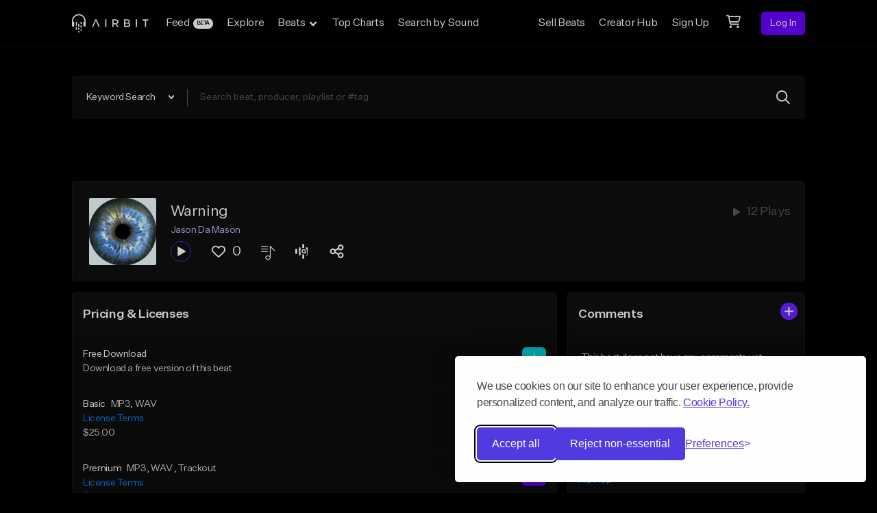

--- FILE ---
content_type: text/html; charset=utf-8
request_url: https://www.google.com/recaptcha/api2/anchor?ar=1&k=6Ld7mUAsAAAAAN-oUDYos-zrxsp3MObsLaXlTeWE&co=aHR0cHM6Ly9haXJiaXQuY29tOjQ0Mw..&hl=en&v=N67nZn4AqZkNcbeMu4prBgzg&size=invisible&anchor-ms=20000&execute-ms=30000&cb=ya0wf5xcfks2
body_size: 48674
content:
<!DOCTYPE HTML><html dir="ltr" lang="en"><head><meta http-equiv="Content-Type" content="text/html; charset=UTF-8">
<meta http-equiv="X-UA-Compatible" content="IE=edge">
<title>reCAPTCHA</title>
<style type="text/css">
/* cyrillic-ext */
@font-face {
  font-family: 'Roboto';
  font-style: normal;
  font-weight: 400;
  font-stretch: 100%;
  src: url(//fonts.gstatic.com/s/roboto/v48/KFO7CnqEu92Fr1ME7kSn66aGLdTylUAMa3GUBHMdazTgWw.woff2) format('woff2');
  unicode-range: U+0460-052F, U+1C80-1C8A, U+20B4, U+2DE0-2DFF, U+A640-A69F, U+FE2E-FE2F;
}
/* cyrillic */
@font-face {
  font-family: 'Roboto';
  font-style: normal;
  font-weight: 400;
  font-stretch: 100%;
  src: url(//fonts.gstatic.com/s/roboto/v48/KFO7CnqEu92Fr1ME7kSn66aGLdTylUAMa3iUBHMdazTgWw.woff2) format('woff2');
  unicode-range: U+0301, U+0400-045F, U+0490-0491, U+04B0-04B1, U+2116;
}
/* greek-ext */
@font-face {
  font-family: 'Roboto';
  font-style: normal;
  font-weight: 400;
  font-stretch: 100%;
  src: url(//fonts.gstatic.com/s/roboto/v48/KFO7CnqEu92Fr1ME7kSn66aGLdTylUAMa3CUBHMdazTgWw.woff2) format('woff2');
  unicode-range: U+1F00-1FFF;
}
/* greek */
@font-face {
  font-family: 'Roboto';
  font-style: normal;
  font-weight: 400;
  font-stretch: 100%;
  src: url(//fonts.gstatic.com/s/roboto/v48/KFO7CnqEu92Fr1ME7kSn66aGLdTylUAMa3-UBHMdazTgWw.woff2) format('woff2');
  unicode-range: U+0370-0377, U+037A-037F, U+0384-038A, U+038C, U+038E-03A1, U+03A3-03FF;
}
/* math */
@font-face {
  font-family: 'Roboto';
  font-style: normal;
  font-weight: 400;
  font-stretch: 100%;
  src: url(//fonts.gstatic.com/s/roboto/v48/KFO7CnqEu92Fr1ME7kSn66aGLdTylUAMawCUBHMdazTgWw.woff2) format('woff2');
  unicode-range: U+0302-0303, U+0305, U+0307-0308, U+0310, U+0312, U+0315, U+031A, U+0326-0327, U+032C, U+032F-0330, U+0332-0333, U+0338, U+033A, U+0346, U+034D, U+0391-03A1, U+03A3-03A9, U+03B1-03C9, U+03D1, U+03D5-03D6, U+03F0-03F1, U+03F4-03F5, U+2016-2017, U+2034-2038, U+203C, U+2040, U+2043, U+2047, U+2050, U+2057, U+205F, U+2070-2071, U+2074-208E, U+2090-209C, U+20D0-20DC, U+20E1, U+20E5-20EF, U+2100-2112, U+2114-2115, U+2117-2121, U+2123-214F, U+2190, U+2192, U+2194-21AE, U+21B0-21E5, U+21F1-21F2, U+21F4-2211, U+2213-2214, U+2216-22FF, U+2308-230B, U+2310, U+2319, U+231C-2321, U+2336-237A, U+237C, U+2395, U+239B-23B7, U+23D0, U+23DC-23E1, U+2474-2475, U+25AF, U+25B3, U+25B7, U+25BD, U+25C1, U+25CA, U+25CC, U+25FB, U+266D-266F, U+27C0-27FF, U+2900-2AFF, U+2B0E-2B11, U+2B30-2B4C, U+2BFE, U+3030, U+FF5B, U+FF5D, U+1D400-1D7FF, U+1EE00-1EEFF;
}
/* symbols */
@font-face {
  font-family: 'Roboto';
  font-style: normal;
  font-weight: 400;
  font-stretch: 100%;
  src: url(//fonts.gstatic.com/s/roboto/v48/KFO7CnqEu92Fr1ME7kSn66aGLdTylUAMaxKUBHMdazTgWw.woff2) format('woff2');
  unicode-range: U+0001-000C, U+000E-001F, U+007F-009F, U+20DD-20E0, U+20E2-20E4, U+2150-218F, U+2190, U+2192, U+2194-2199, U+21AF, U+21E6-21F0, U+21F3, U+2218-2219, U+2299, U+22C4-22C6, U+2300-243F, U+2440-244A, U+2460-24FF, U+25A0-27BF, U+2800-28FF, U+2921-2922, U+2981, U+29BF, U+29EB, U+2B00-2BFF, U+4DC0-4DFF, U+FFF9-FFFB, U+10140-1018E, U+10190-1019C, U+101A0, U+101D0-101FD, U+102E0-102FB, U+10E60-10E7E, U+1D2C0-1D2D3, U+1D2E0-1D37F, U+1F000-1F0FF, U+1F100-1F1AD, U+1F1E6-1F1FF, U+1F30D-1F30F, U+1F315, U+1F31C, U+1F31E, U+1F320-1F32C, U+1F336, U+1F378, U+1F37D, U+1F382, U+1F393-1F39F, U+1F3A7-1F3A8, U+1F3AC-1F3AF, U+1F3C2, U+1F3C4-1F3C6, U+1F3CA-1F3CE, U+1F3D4-1F3E0, U+1F3ED, U+1F3F1-1F3F3, U+1F3F5-1F3F7, U+1F408, U+1F415, U+1F41F, U+1F426, U+1F43F, U+1F441-1F442, U+1F444, U+1F446-1F449, U+1F44C-1F44E, U+1F453, U+1F46A, U+1F47D, U+1F4A3, U+1F4B0, U+1F4B3, U+1F4B9, U+1F4BB, U+1F4BF, U+1F4C8-1F4CB, U+1F4D6, U+1F4DA, U+1F4DF, U+1F4E3-1F4E6, U+1F4EA-1F4ED, U+1F4F7, U+1F4F9-1F4FB, U+1F4FD-1F4FE, U+1F503, U+1F507-1F50B, U+1F50D, U+1F512-1F513, U+1F53E-1F54A, U+1F54F-1F5FA, U+1F610, U+1F650-1F67F, U+1F687, U+1F68D, U+1F691, U+1F694, U+1F698, U+1F6AD, U+1F6B2, U+1F6B9-1F6BA, U+1F6BC, U+1F6C6-1F6CF, U+1F6D3-1F6D7, U+1F6E0-1F6EA, U+1F6F0-1F6F3, U+1F6F7-1F6FC, U+1F700-1F7FF, U+1F800-1F80B, U+1F810-1F847, U+1F850-1F859, U+1F860-1F887, U+1F890-1F8AD, U+1F8B0-1F8BB, U+1F8C0-1F8C1, U+1F900-1F90B, U+1F93B, U+1F946, U+1F984, U+1F996, U+1F9E9, U+1FA00-1FA6F, U+1FA70-1FA7C, U+1FA80-1FA89, U+1FA8F-1FAC6, U+1FACE-1FADC, U+1FADF-1FAE9, U+1FAF0-1FAF8, U+1FB00-1FBFF;
}
/* vietnamese */
@font-face {
  font-family: 'Roboto';
  font-style: normal;
  font-weight: 400;
  font-stretch: 100%;
  src: url(//fonts.gstatic.com/s/roboto/v48/KFO7CnqEu92Fr1ME7kSn66aGLdTylUAMa3OUBHMdazTgWw.woff2) format('woff2');
  unicode-range: U+0102-0103, U+0110-0111, U+0128-0129, U+0168-0169, U+01A0-01A1, U+01AF-01B0, U+0300-0301, U+0303-0304, U+0308-0309, U+0323, U+0329, U+1EA0-1EF9, U+20AB;
}
/* latin-ext */
@font-face {
  font-family: 'Roboto';
  font-style: normal;
  font-weight: 400;
  font-stretch: 100%;
  src: url(//fonts.gstatic.com/s/roboto/v48/KFO7CnqEu92Fr1ME7kSn66aGLdTylUAMa3KUBHMdazTgWw.woff2) format('woff2');
  unicode-range: U+0100-02BA, U+02BD-02C5, U+02C7-02CC, U+02CE-02D7, U+02DD-02FF, U+0304, U+0308, U+0329, U+1D00-1DBF, U+1E00-1E9F, U+1EF2-1EFF, U+2020, U+20A0-20AB, U+20AD-20C0, U+2113, U+2C60-2C7F, U+A720-A7FF;
}
/* latin */
@font-face {
  font-family: 'Roboto';
  font-style: normal;
  font-weight: 400;
  font-stretch: 100%;
  src: url(//fonts.gstatic.com/s/roboto/v48/KFO7CnqEu92Fr1ME7kSn66aGLdTylUAMa3yUBHMdazQ.woff2) format('woff2');
  unicode-range: U+0000-00FF, U+0131, U+0152-0153, U+02BB-02BC, U+02C6, U+02DA, U+02DC, U+0304, U+0308, U+0329, U+2000-206F, U+20AC, U+2122, U+2191, U+2193, U+2212, U+2215, U+FEFF, U+FFFD;
}
/* cyrillic-ext */
@font-face {
  font-family: 'Roboto';
  font-style: normal;
  font-weight: 500;
  font-stretch: 100%;
  src: url(//fonts.gstatic.com/s/roboto/v48/KFO7CnqEu92Fr1ME7kSn66aGLdTylUAMa3GUBHMdazTgWw.woff2) format('woff2');
  unicode-range: U+0460-052F, U+1C80-1C8A, U+20B4, U+2DE0-2DFF, U+A640-A69F, U+FE2E-FE2F;
}
/* cyrillic */
@font-face {
  font-family: 'Roboto';
  font-style: normal;
  font-weight: 500;
  font-stretch: 100%;
  src: url(//fonts.gstatic.com/s/roboto/v48/KFO7CnqEu92Fr1ME7kSn66aGLdTylUAMa3iUBHMdazTgWw.woff2) format('woff2');
  unicode-range: U+0301, U+0400-045F, U+0490-0491, U+04B0-04B1, U+2116;
}
/* greek-ext */
@font-face {
  font-family: 'Roboto';
  font-style: normal;
  font-weight: 500;
  font-stretch: 100%;
  src: url(//fonts.gstatic.com/s/roboto/v48/KFO7CnqEu92Fr1ME7kSn66aGLdTylUAMa3CUBHMdazTgWw.woff2) format('woff2');
  unicode-range: U+1F00-1FFF;
}
/* greek */
@font-face {
  font-family: 'Roboto';
  font-style: normal;
  font-weight: 500;
  font-stretch: 100%;
  src: url(//fonts.gstatic.com/s/roboto/v48/KFO7CnqEu92Fr1ME7kSn66aGLdTylUAMa3-UBHMdazTgWw.woff2) format('woff2');
  unicode-range: U+0370-0377, U+037A-037F, U+0384-038A, U+038C, U+038E-03A1, U+03A3-03FF;
}
/* math */
@font-face {
  font-family: 'Roboto';
  font-style: normal;
  font-weight: 500;
  font-stretch: 100%;
  src: url(//fonts.gstatic.com/s/roboto/v48/KFO7CnqEu92Fr1ME7kSn66aGLdTylUAMawCUBHMdazTgWw.woff2) format('woff2');
  unicode-range: U+0302-0303, U+0305, U+0307-0308, U+0310, U+0312, U+0315, U+031A, U+0326-0327, U+032C, U+032F-0330, U+0332-0333, U+0338, U+033A, U+0346, U+034D, U+0391-03A1, U+03A3-03A9, U+03B1-03C9, U+03D1, U+03D5-03D6, U+03F0-03F1, U+03F4-03F5, U+2016-2017, U+2034-2038, U+203C, U+2040, U+2043, U+2047, U+2050, U+2057, U+205F, U+2070-2071, U+2074-208E, U+2090-209C, U+20D0-20DC, U+20E1, U+20E5-20EF, U+2100-2112, U+2114-2115, U+2117-2121, U+2123-214F, U+2190, U+2192, U+2194-21AE, U+21B0-21E5, U+21F1-21F2, U+21F4-2211, U+2213-2214, U+2216-22FF, U+2308-230B, U+2310, U+2319, U+231C-2321, U+2336-237A, U+237C, U+2395, U+239B-23B7, U+23D0, U+23DC-23E1, U+2474-2475, U+25AF, U+25B3, U+25B7, U+25BD, U+25C1, U+25CA, U+25CC, U+25FB, U+266D-266F, U+27C0-27FF, U+2900-2AFF, U+2B0E-2B11, U+2B30-2B4C, U+2BFE, U+3030, U+FF5B, U+FF5D, U+1D400-1D7FF, U+1EE00-1EEFF;
}
/* symbols */
@font-face {
  font-family: 'Roboto';
  font-style: normal;
  font-weight: 500;
  font-stretch: 100%;
  src: url(//fonts.gstatic.com/s/roboto/v48/KFO7CnqEu92Fr1ME7kSn66aGLdTylUAMaxKUBHMdazTgWw.woff2) format('woff2');
  unicode-range: U+0001-000C, U+000E-001F, U+007F-009F, U+20DD-20E0, U+20E2-20E4, U+2150-218F, U+2190, U+2192, U+2194-2199, U+21AF, U+21E6-21F0, U+21F3, U+2218-2219, U+2299, U+22C4-22C6, U+2300-243F, U+2440-244A, U+2460-24FF, U+25A0-27BF, U+2800-28FF, U+2921-2922, U+2981, U+29BF, U+29EB, U+2B00-2BFF, U+4DC0-4DFF, U+FFF9-FFFB, U+10140-1018E, U+10190-1019C, U+101A0, U+101D0-101FD, U+102E0-102FB, U+10E60-10E7E, U+1D2C0-1D2D3, U+1D2E0-1D37F, U+1F000-1F0FF, U+1F100-1F1AD, U+1F1E6-1F1FF, U+1F30D-1F30F, U+1F315, U+1F31C, U+1F31E, U+1F320-1F32C, U+1F336, U+1F378, U+1F37D, U+1F382, U+1F393-1F39F, U+1F3A7-1F3A8, U+1F3AC-1F3AF, U+1F3C2, U+1F3C4-1F3C6, U+1F3CA-1F3CE, U+1F3D4-1F3E0, U+1F3ED, U+1F3F1-1F3F3, U+1F3F5-1F3F7, U+1F408, U+1F415, U+1F41F, U+1F426, U+1F43F, U+1F441-1F442, U+1F444, U+1F446-1F449, U+1F44C-1F44E, U+1F453, U+1F46A, U+1F47D, U+1F4A3, U+1F4B0, U+1F4B3, U+1F4B9, U+1F4BB, U+1F4BF, U+1F4C8-1F4CB, U+1F4D6, U+1F4DA, U+1F4DF, U+1F4E3-1F4E6, U+1F4EA-1F4ED, U+1F4F7, U+1F4F9-1F4FB, U+1F4FD-1F4FE, U+1F503, U+1F507-1F50B, U+1F50D, U+1F512-1F513, U+1F53E-1F54A, U+1F54F-1F5FA, U+1F610, U+1F650-1F67F, U+1F687, U+1F68D, U+1F691, U+1F694, U+1F698, U+1F6AD, U+1F6B2, U+1F6B9-1F6BA, U+1F6BC, U+1F6C6-1F6CF, U+1F6D3-1F6D7, U+1F6E0-1F6EA, U+1F6F0-1F6F3, U+1F6F7-1F6FC, U+1F700-1F7FF, U+1F800-1F80B, U+1F810-1F847, U+1F850-1F859, U+1F860-1F887, U+1F890-1F8AD, U+1F8B0-1F8BB, U+1F8C0-1F8C1, U+1F900-1F90B, U+1F93B, U+1F946, U+1F984, U+1F996, U+1F9E9, U+1FA00-1FA6F, U+1FA70-1FA7C, U+1FA80-1FA89, U+1FA8F-1FAC6, U+1FACE-1FADC, U+1FADF-1FAE9, U+1FAF0-1FAF8, U+1FB00-1FBFF;
}
/* vietnamese */
@font-face {
  font-family: 'Roboto';
  font-style: normal;
  font-weight: 500;
  font-stretch: 100%;
  src: url(//fonts.gstatic.com/s/roboto/v48/KFO7CnqEu92Fr1ME7kSn66aGLdTylUAMa3OUBHMdazTgWw.woff2) format('woff2');
  unicode-range: U+0102-0103, U+0110-0111, U+0128-0129, U+0168-0169, U+01A0-01A1, U+01AF-01B0, U+0300-0301, U+0303-0304, U+0308-0309, U+0323, U+0329, U+1EA0-1EF9, U+20AB;
}
/* latin-ext */
@font-face {
  font-family: 'Roboto';
  font-style: normal;
  font-weight: 500;
  font-stretch: 100%;
  src: url(//fonts.gstatic.com/s/roboto/v48/KFO7CnqEu92Fr1ME7kSn66aGLdTylUAMa3KUBHMdazTgWw.woff2) format('woff2');
  unicode-range: U+0100-02BA, U+02BD-02C5, U+02C7-02CC, U+02CE-02D7, U+02DD-02FF, U+0304, U+0308, U+0329, U+1D00-1DBF, U+1E00-1E9F, U+1EF2-1EFF, U+2020, U+20A0-20AB, U+20AD-20C0, U+2113, U+2C60-2C7F, U+A720-A7FF;
}
/* latin */
@font-face {
  font-family: 'Roboto';
  font-style: normal;
  font-weight: 500;
  font-stretch: 100%;
  src: url(//fonts.gstatic.com/s/roboto/v48/KFO7CnqEu92Fr1ME7kSn66aGLdTylUAMa3yUBHMdazQ.woff2) format('woff2');
  unicode-range: U+0000-00FF, U+0131, U+0152-0153, U+02BB-02BC, U+02C6, U+02DA, U+02DC, U+0304, U+0308, U+0329, U+2000-206F, U+20AC, U+2122, U+2191, U+2193, U+2212, U+2215, U+FEFF, U+FFFD;
}
/* cyrillic-ext */
@font-face {
  font-family: 'Roboto';
  font-style: normal;
  font-weight: 900;
  font-stretch: 100%;
  src: url(//fonts.gstatic.com/s/roboto/v48/KFO7CnqEu92Fr1ME7kSn66aGLdTylUAMa3GUBHMdazTgWw.woff2) format('woff2');
  unicode-range: U+0460-052F, U+1C80-1C8A, U+20B4, U+2DE0-2DFF, U+A640-A69F, U+FE2E-FE2F;
}
/* cyrillic */
@font-face {
  font-family: 'Roboto';
  font-style: normal;
  font-weight: 900;
  font-stretch: 100%;
  src: url(//fonts.gstatic.com/s/roboto/v48/KFO7CnqEu92Fr1ME7kSn66aGLdTylUAMa3iUBHMdazTgWw.woff2) format('woff2');
  unicode-range: U+0301, U+0400-045F, U+0490-0491, U+04B0-04B1, U+2116;
}
/* greek-ext */
@font-face {
  font-family: 'Roboto';
  font-style: normal;
  font-weight: 900;
  font-stretch: 100%;
  src: url(//fonts.gstatic.com/s/roboto/v48/KFO7CnqEu92Fr1ME7kSn66aGLdTylUAMa3CUBHMdazTgWw.woff2) format('woff2');
  unicode-range: U+1F00-1FFF;
}
/* greek */
@font-face {
  font-family: 'Roboto';
  font-style: normal;
  font-weight: 900;
  font-stretch: 100%;
  src: url(//fonts.gstatic.com/s/roboto/v48/KFO7CnqEu92Fr1ME7kSn66aGLdTylUAMa3-UBHMdazTgWw.woff2) format('woff2');
  unicode-range: U+0370-0377, U+037A-037F, U+0384-038A, U+038C, U+038E-03A1, U+03A3-03FF;
}
/* math */
@font-face {
  font-family: 'Roboto';
  font-style: normal;
  font-weight: 900;
  font-stretch: 100%;
  src: url(//fonts.gstatic.com/s/roboto/v48/KFO7CnqEu92Fr1ME7kSn66aGLdTylUAMawCUBHMdazTgWw.woff2) format('woff2');
  unicode-range: U+0302-0303, U+0305, U+0307-0308, U+0310, U+0312, U+0315, U+031A, U+0326-0327, U+032C, U+032F-0330, U+0332-0333, U+0338, U+033A, U+0346, U+034D, U+0391-03A1, U+03A3-03A9, U+03B1-03C9, U+03D1, U+03D5-03D6, U+03F0-03F1, U+03F4-03F5, U+2016-2017, U+2034-2038, U+203C, U+2040, U+2043, U+2047, U+2050, U+2057, U+205F, U+2070-2071, U+2074-208E, U+2090-209C, U+20D0-20DC, U+20E1, U+20E5-20EF, U+2100-2112, U+2114-2115, U+2117-2121, U+2123-214F, U+2190, U+2192, U+2194-21AE, U+21B0-21E5, U+21F1-21F2, U+21F4-2211, U+2213-2214, U+2216-22FF, U+2308-230B, U+2310, U+2319, U+231C-2321, U+2336-237A, U+237C, U+2395, U+239B-23B7, U+23D0, U+23DC-23E1, U+2474-2475, U+25AF, U+25B3, U+25B7, U+25BD, U+25C1, U+25CA, U+25CC, U+25FB, U+266D-266F, U+27C0-27FF, U+2900-2AFF, U+2B0E-2B11, U+2B30-2B4C, U+2BFE, U+3030, U+FF5B, U+FF5D, U+1D400-1D7FF, U+1EE00-1EEFF;
}
/* symbols */
@font-face {
  font-family: 'Roboto';
  font-style: normal;
  font-weight: 900;
  font-stretch: 100%;
  src: url(//fonts.gstatic.com/s/roboto/v48/KFO7CnqEu92Fr1ME7kSn66aGLdTylUAMaxKUBHMdazTgWw.woff2) format('woff2');
  unicode-range: U+0001-000C, U+000E-001F, U+007F-009F, U+20DD-20E0, U+20E2-20E4, U+2150-218F, U+2190, U+2192, U+2194-2199, U+21AF, U+21E6-21F0, U+21F3, U+2218-2219, U+2299, U+22C4-22C6, U+2300-243F, U+2440-244A, U+2460-24FF, U+25A0-27BF, U+2800-28FF, U+2921-2922, U+2981, U+29BF, U+29EB, U+2B00-2BFF, U+4DC0-4DFF, U+FFF9-FFFB, U+10140-1018E, U+10190-1019C, U+101A0, U+101D0-101FD, U+102E0-102FB, U+10E60-10E7E, U+1D2C0-1D2D3, U+1D2E0-1D37F, U+1F000-1F0FF, U+1F100-1F1AD, U+1F1E6-1F1FF, U+1F30D-1F30F, U+1F315, U+1F31C, U+1F31E, U+1F320-1F32C, U+1F336, U+1F378, U+1F37D, U+1F382, U+1F393-1F39F, U+1F3A7-1F3A8, U+1F3AC-1F3AF, U+1F3C2, U+1F3C4-1F3C6, U+1F3CA-1F3CE, U+1F3D4-1F3E0, U+1F3ED, U+1F3F1-1F3F3, U+1F3F5-1F3F7, U+1F408, U+1F415, U+1F41F, U+1F426, U+1F43F, U+1F441-1F442, U+1F444, U+1F446-1F449, U+1F44C-1F44E, U+1F453, U+1F46A, U+1F47D, U+1F4A3, U+1F4B0, U+1F4B3, U+1F4B9, U+1F4BB, U+1F4BF, U+1F4C8-1F4CB, U+1F4D6, U+1F4DA, U+1F4DF, U+1F4E3-1F4E6, U+1F4EA-1F4ED, U+1F4F7, U+1F4F9-1F4FB, U+1F4FD-1F4FE, U+1F503, U+1F507-1F50B, U+1F50D, U+1F512-1F513, U+1F53E-1F54A, U+1F54F-1F5FA, U+1F610, U+1F650-1F67F, U+1F687, U+1F68D, U+1F691, U+1F694, U+1F698, U+1F6AD, U+1F6B2, U+1F6B9-1F6BA, U+1F6BC, U+1F6C6-1F6CF, U+1F6D3-1F6D7, U+1F6E0-1F6EA, U+1F6F0-1F6F3, U+1F6F7-1F6FC, U+1F700-1F7FF, U+1F800-1F80B, U+1F810-1F847, U+1F850-1F859, U+1F860-1F887, U+1F890-1F8AD, U+1F8B0-1F8BB, U+1F8C0-1F8C1, U+1F900-1F90B, U+1F93B, U+1F946, U+1F984, U+1F996, U+1F9E9, U+1FA00-1FA6F, U+1FA70-1FA7C, U+1FA80-1FA89, U+1FA8F-1FAC6, U+1FACE-1FADC, U+1FADF-1FAE9, U+1FAF0-1FAF8, U+1FB00-1FBFF;
}
/* vietnamese */
@font-face {
  font-family: 'Roboto';
  font-style: normal;
  font-weight: 900;
  font-stretch: 100%;
  src: url(//fonts.gstatic.com/s/roboto/v48/KFO7CnqEu92Fr1ME7kSn66aGLdTylUAMa3OUBHMdazTgWw.woff2) format('woff2');
  unicode-range: U+0102-0103, U+0110-0111, U+0128-0129, U+0168-0169, U+01A0-01A1, U+01AF-01B0, U+0300-0301, U+0303-0304, U+0308-0309, U+0323, U+0329, U+1EA0-1EF9, U+20AB;
}
/* latin-ext */
@font-face {
  font-family: 'Roboto';
  font-style: normal;
  font-weight: 900;
  font-stretch: 100%;
  src: url(//fonts.gstatic.com/s/roboto/v48/KFO7CnqEu92Fr1ME7kSn66aGLdTylUAMa3KUBHMdazTgWw.woff2) format('woff2');
  unicode-range: U+0100-02BA, U+02BD-02C5, U+02C7-02CC, U+02CE-02D7, U+02DD-02FF, U+0304, U+0308, U+0329, U+1D00-1DBF, U+1E00-1E9F, U+1EF2-1EFF, U+2020, U+20A0-20AB, U+20AD-20C0, U+2113, U+2C60-2C7F, U+A720-A7FF;
}
/* latin */
@font-face {
  font-family: 'Roboto';
  font-style: normal;
  font-weight: 900;
  font-stretch: 100%;
  src: url(//fonts.gstatic.com/s/roboto/v48/KFO7CnqEu92Fr1ME7kSn66aGLdTylUAMa3yUBHMdazQ.woff2) format('woff2');
  unicode-range: U+0000-00FF, U+0131, U+0152-0153, U+02BB-02BC, U+02C6, U+02DA, U+02DC, U+0304, U+0308, U+0329, U+2000-206F, U+20AC, U+2122, U+2191, U+2193, U+2212, U+2215, U+FEFF, U+FFFD;
}

</style>
<link rel="stylesheet" type="text/css" href="https://www.gstatic.com/recaptcha/releases/N67nZn4AqZkNcbeMu4prBgzg/styles__ltr.css">
<script nonce="8OKHaFJ01t4hVYa6b33sxA" type="text/javascript">window['__recaptcha_api'] = 'https://www.google.com/recaptcha/api2/';</script>
<script type="text/javascript" src="https://www.gstatic.com/recaptcha/releases/N67nZn4AqZkNcbeMu4prBgzg/recaptcha__en.js" nonce="8OKHaFJ01t4hVYa6b33sxA">
      
    </script></head>
<body><div id="rc-anchor-alert" class="rc-anchor-alert"></div>
<input type="hidden" id="recaptcha-token" value="[base64]">
<script type="text/javascript" nonce="8OKHaFJ01t4hVYa6b33sxA">
      recaptcha.anchor.Main.init("[\x22ainput\x22,[\x22bgdata\x22,\x22\x22,\[base64]/[base64]/[base64]/MjU1OlQ/NToyKSlyZXR1cm4gZmFsc2U7cmV0dXJuISgoYSg0MyxXLChZPWUoKFcuQkI9ZCxUKT83MDo0MyxXKSxXLk4pKSxXKS5sLnB1c2goW0RhLFksVD9kKzE6ZCxXLlgsVy5qXSksVy5MPW5sLDApfSxubD1GLnJlcXVlc3RJZGxlQ2FsbGJhY2s/[base64]/[base64]/[base64]/[base64]/WVtTKytdPVc6KFc8MjA0OD9ZW1MrK109Vz4+NnwxOTI6KChXJjY0NTEyKT09NTUyOTYmJmQrMTxULmxlbmd0aCYmKFQuY2hhckNvZGVBdChkKzEpJjY0NTEyKT09NTYzMjA/[base64]/[base64]/[base64]/[base64]/bmV3IGdbWl0oTFswXSk6RD09Mj9uZXcgZ1taXShMWzBdLExbMV0pOkQ9PTM/bmV3IGdbWl0oTFswXSxMWzFdLExbMl0pOkQ9PTQ/[base64]/[base64]\x22,\[base64]\\u003d\x22,\[base64]/YMOhVWTCr8KKwpTCpMOWw4ZEwonCkzsMSE9tw5LDkMKGPAkxPMK5w7R/dlnCoMOWKl7CpHxZwqE/wqtcw4JBKTMuw6/DmMKuUjPDjwIuwq/[base64]/CqMKUwqXChMOawotrWXsvIhQQfGcNR8OKwpHCiTDDqUswwoFlw5bDl8KCw4QGw7PCvsK1aQAgw7wRYcKxdDzDtsObBsKraQ9Mw6jDlQTDi8K+Q0EfAcOGwovDowUAwqXDkMOhw41aw5zCpAhGB8KtRsOLHHLDhMKLYVRRwr8yYMO5OX/DpHVOwr0jwqQSwqVGSjrCsCjCg1TDuzrDlFTDj8OTAx9PaDUBwp/DrmgTw5TCgMOXw5oDwp3DqsOBVFoNw5ZUwqVfQ8K1OnTCunnDqsKxWEFSEXPDjMKncCjCimsTw44nw7oVLSUvMGnCkMK5cETCicKlR8KWQcOlwqZZd8KeX3wdw5HDoXvDkBwOw5s7VQhyw49zwojDklHDiT8dIFV7w7bDn8KTw6EEwqMmP8KBwoc/wpzCr8Oow6vDljHDjMOYw6bCrHYSOjXCmcOCw7d6SMOrw6x7w73CoSRvw4FNQ3dxKMOLwo5/wpDCt8Ktw5R+f8KtHcOLecKkFmxPw4UJw5/CnMOLw6XCsU7CnUJ4aGgmw5rCnRMtw79bPcK/wrB+a8OWKRdrTEAlasKEwrrChBILOMKZwoB9WsOeMMKOwpDDk0YGw4/CvsK5wqdww508W8OXwpzCvhrCncKZwpnDlMOOUsKiajfDiTHCqiPDhcK+wo/Cs8Oxw7pIwrs+w7jDn1DCtMOLwqjCm17DrcKiO043wqMLw4pOV8KpwrYgRsKKw6TDqxDDjHfDrRl+w6ZCwqvDjivDvcKOd8O+wofCv8OZw4A9DTDClyZNwodZwr98wrhGw4xLKcKRDRXCi8Oaw6zCs8KkU2RSwoBwbit0w6DDjF/DgV0bTsOpOmvDvirDg8KxwqjDmyMhw6vCkcKvw58kXcKPwqPCkTDCnHvDjDIVwobDljTDvl8EJ8OVTsKLwqnDkAvDuxLDv8Kswpojwqt/JMOzw5MZw60lScK8wp4iNsOifFRrNsODAcOcTAwcw6s/woDCj8OUw6d7wqrCrB/DugNTWTLDjy7DqMKOw51KwrPDpGnCgxsEwrHCg8OSw7DCvQQ4wrfDp2bCgMKYHsKZw5/Du8K3wpnDmkJpwopzwoLCqMO+H8ObwqjDsHotPThFfsOmwohkeAUWwo1gb8Kww4HCnMOxPxrCg8OKB8Kia8KsL30wwqLCgsKYT1rCpsKnF0TCs8KSQcKcwqJ9ZTXCr8KPwrPDucOGcMKKw6c2w75ZOg8UP3Jqw47CncOiewd7F8O8w7vCmcOvwo8/[base64]/Ctx5AwqRxFCjCs8OeUsOUwopAwpHDnCZiw51rw6PDs0bDnRfChsKfwrdCJMO5FsK8BxTCgMKKT8O0w51Gw4XCkzNDwq1DCj/Di1ZYw6kJMjZfWknCncKiwqfCo8O/ITFFwr7CrkojbMOQH1d0w4xvwq3Cvx/CpkjCq27DocO/[base64]/[base64]/DusKaIh7DssKMwrITwoMJPcO7VSDCncOVwpnChsO5wo7DoHwMw5XDnjU2wrwLeCTCp8OJBQpCfgI6NcKCZMObHmZQPcKpw7bDmzBtwpEqMRTCk1RHw4jCl1TDo8KHFSBzw5fCmVlcw6bCvAVJc0rCmBXCmjrCpcOvwrzCi8O/b3vDhivDkcOIHxtRw5DCpF8EwqoaZsKELcOyZjdgw5hmfcKGFTs2wp8fwqnDpMKAMcOgUifCsTPCl1bDj0rDtMOkw5DDi8O9wpJJH8OaACh8Z1QCIQfCl2PChC/CkVDDqH8ZM8KnEMKDwqzCtBzDo3TDjsKcRAfDk8KqJ8OmwofDhcKkXMOGHcK3w6YiPklzwpDDv1HCjcKTw4PCvzLDpXjDqglkw47CssOowoYqJ8KVwrbDrG/Dn8O6MATDkcO8wrQ9ahhfFcKOY0N9w5NobMOhwpXCj8KeL8Kdw4zDpcK/wo3Cti5EwqFvwqMhw4nCksO6XXDCkVvCpcO0YDwSw5h2wolnE8KxWx0aw4LCj8Ouw446ESsIRcO1ZcKje8KGYiIUw7xFwqQDasKpWsOCIcOKdMOrw6tww4TCkcK8w6bCsEc/I8OKw48Pw7XCh8K6wpw5w6VlBkt6aMOVw7Adw5sHUwrDlF3DtsOnGjnDjMOUwprDqzrDmAB8fSsuAEvCiEnCrsK3Pxtfwq/DnMKPByUJNMOIDHsuwoIww4xLKMKWw73Cki92wrgadADDtgfDi8KAw7YxJcKcT8OLwrZGYALDjsOSw53Dt8ONwr3Co8OqImHDrMKZRsKDw7E2QHhoITPCrMKZwrDDi8KEwr7DuTZwBnJ5QhTCs8KaSMOMUMO9w5bDrcO0wpNITsOkY8K/w4rDpMKSw5PCvR4/YsKDPh9HOMKbw6VFQMKjVMOcwoLCt8KIFGB/MDXDq8OJccOAHkofT3TDuMOoEWtfJTg0wq1LwpA1QcOAwqFaw4vCtCl6QDLCqMK5w7kRwqJACjgCwovDhsKSGMKFeBDClMOwwo/Cj8KMw6XDpsK8w7rCuwbDocOIwoAjwoTDlMKYIyXDtXhpUsO/wqTDs8Oqw5kJw5xCQ8Ozw6lQBsKkS8Onwp7CvwQMwpDCmsKCVMKfwrVpLHUvwr5hw53ChsOswoXCmxTCv8O6aRHDv8OOwpDDvmoqw4gXwplaVcKzw7dcwr3DpSo9WTtjwp/DmwLCnlccwroMwp7DtcK7IcKjwrBJw5Yyb8K/w7x0w6MFwpvDuw3CiMOVwoUEMxw/wplZEy3CkGbDqEwEIBtZwqFUAUMFwpYhM8Kna8KVwqnCqVrDv8Kew5jCgcKuwr4la2nCgG5RwoU4OsOGwr3CsEhXJSLDmsOlNcOUchIKw4HCrmHCuElFwrp0w7DCgsO7FzZqP0NTasO5e8KldsK6w5zChMOewo9BwrEAD3vCjsOceHYYwqfCt8KxTystSsK/[base64]/[base64]/wrnDjTI+w7lyHk9NCCkLOcOfJMODw7JRwqnDtMKqwpdSD8KTw757FcO8wrwgJSwswp54w7PChcOQNsOMwp7Dm8OjwqTCu8OWYE0IJiDCqRl0L8O1wrLDojHCjQbDlgHDscODw7QzPQXDgG/[base64]/[base64]/DgXbCpH0/[base64]/ChcOsMsKtFMKvwpvDn8O2wroTJGR3wp3CnMKYCsOzBkUvw7wSw77CiBkHw6TCu8KKwoLCtsO8w4EtDVJDTcOUVcKQworCvMKXIRTDmMOKw6I/[base64]/JcKsw5EUGUF6fMOBw6NvKhHCqMOtAsKCw4nDuWo1fzPCriQOwpR7w6jCqSbClz8VwonDicKjw5Q7wpbCvSw3NcOoeWFGwp89McOofQPCsMKKegPDgQ1iwqQ7HcO6PcOEw7g/bsKECnvDt1h0w6URwpUhCQNEbcOkSsKewrQSX8KEbcK4blMMw7fCjxzDlMOMwrVsAT0adx4Cw4TCi8OywpTCksOiUUrDh0NXT8K/w4oXXsOHw6zCpQgew5vCtMKRPQVcwq49XsO1KMK+w4ZaKETDrG5bYMOvAhfCpsKKBsKNW1TDkmnDkMOMZAgvw45cwrHClwfCgA/DnC7CnMKIwr3CksKAFsOlw594UcO9w4Idwp14bcOMTB/DkVp8wqLDrMKFwrDDuT7CjX7CqDt7aMO2aMKsJg3Dr8O/wpJYw5wsBDbCsnDDoMKNwrLCgsOdwr/DocKewrDCom/DijolFijCux9Bw6LDoMOMJW8eDTBew6TCqcOnw7ZuW8OuZ8K1LmAVw5LDtMOWwo3DjMK6QRbDm8Kzw6RJwqTCph06UMKqw4xzWh/[base64]/CisKXw7rDrRfCk8KFJ1YBw7snMsKKw41ALxHCv0jCohIhwojDpDrDm2jCicOEbMOzwr9DwoLCsFbCo13DpcO/[base64]/[base64]/DvwZCYCdnw5ItCsOPwqdXDcO1w7pvwoBfDMOGaiwfwrfDisOFc8OYw4BmOhfCjSrCoSbClElfcx/Co1HDhMOqZQUNw4NOw4jCjgFWGiAFQ8OdLhnClMKlPsKfwqJ5YsKyw5o0w5HDlcOLw68Yw50cw44FXcKpw7Y8AG/DuAVkwqwSw7DCmsOYFQkfTMOXHQ/CkWjCjyVhFzk3wrh8wojCpl3DpCLDtVJwwpPCrjPCgF9MwqVWwpbDkHbDusKCw4IBVnAjOcKww7vChMOuw7nClMO1wp/Co2p7dcO5w7xtw4zDrcOpGUVlwqjDj2ULXsKdw7vCl8OIHMO/woYpFcOOJMKRRlEBw5QYCsOew7DDkS/DucOFHQpQSyQxwqzClhgIwr/Crh1VU8OmwpFVYMOww6/[base64]/wpDCqsKkMsKWO8OkGmTChUEVZcKZw7TDqMKnw4LDgMKrw7Muwrpxw5nClsKdQsKww4zCuF7ClMObf1vDrMKnw6A/Dl3CpMKaKMKoGcKjw7DDvMKnbCXCiWjClMK5w5okwpI4w7V5ZUs4OwZ8wpzCsg3Dtwd/STVUw6k+RQk/[base64]/DncKQwpYNw4FZSsKow6PCoRMUBnUnw41iUMKZwpnCh8K8w7V1w6HCssOPcMOswoPCrcOGa0nDhMKCw7gRw5E4w5BZe280wqJtJHkNJsK9NinDrkA4FH4Tw57DksOAcMK4RcOYw74Ow7Vnw7bDpsKpwrDCt8KFLg7Ds0/DgitQWRHCucOpwq06SDYJw5DCoFgbwovCicKvCsOmwqVIwpRYwq0Nwrd5wofCgWzCoBfCkiHCvzvDrDBJJ8KeEsKRVm3Dlg/DqAgaDcKcwobCnMKAw5hIbMO7D8KSw6fClMOodRbDuMKXw6dowoNkw7bCisOHVULCh8KKAcOVw5zCusKWw7k5woIBWiPDvMKSagjCuxnCt2sDbUdpZsOPw6XCmVRxNhHDi8KjE8OIFMOQDx4WcEAvJFbCkWbDp8K+w4rCn8K/[base64]/DvcOowr/Cn3DCqSY1bVt+wrh9IHI0wo3ChsKPwqNjwqh+w7HDksK9wo0hw70wwovDoTbCiBXCrsKBwrfDpDPCjEbDsMOVwrsDwq9bwoN7BcORwo/DiAoSQcKKw6lDa8KlGMK2ScKNSFIsIcKlUcKeM1MnQ2RIw5lsw7PDjXZmdMKrHXEowr13ZVHCpAHCtsOFwqgqwp7Ci8KiwpnDnkrDgkVrwrYtPMODw6BRwqTDqcO/[base64]/Ch8Onwr5IwrPCmVpqGMKSw4N1IGHDvMOfHcK4wpvDnMOrbsOnYMKTw6tkbnFxwr3Dqh1MaMO7wrnCvA8KesKWwpxqwpMmImwQwpdUATtQwo02woMBfDdBwrPDpMOZwrEaw79rJEHDmsKEPRHDgsOZccObw4HDgWsWXcKnwoV5wq0sw450wr0NBV/DswnClsK+IMKcwp8yVMO1wr/ClsOHwrApwrkxbDlQwr7DnMO/G3lJEwvCqcOcw4wDw6YKXEMrw7rCrcOMwqrDvlHDmcOUwpEvcsOAbVBGByJSw7XDrkLCosOha8OkwpUSw7J/w7Mae3HCn1wpDm8aVVbCnnvDoMOMwrE+wo/CicOWcsKow7cCw6vDv1zDojjDiBZSQ01nGcOcNG17w7fConxuLsOkw7N7Z2jDqGJDw6orw6lPAyzDsDEAw7fDpMK6wpJQP8KQw4sgUiDDtwAAOGRlw73CnMKeRCABwpbDtMOvwpPCj8O9VsK7w4PDkcKXwo5fw5TDhsOVw4MLwp7Dq8OCw7PDmD96w6/CrknDn8KOLV3CjQLDnRnDlDRCF8KVGVXDrTZDw54sw69/wozDjkYTwoVCwoXDmcKDw50awq3CtsKHT3MtF8KWfMObRMKNwpvCnQvCuibCgikIwrbCqUrDi0MLb8K9w77Cs8K+w63Ck8KIw4PCu8OYN8KywrPDvQ/DiQrDnsKLacKpAcOTPTBlwqXDknnDkMKJS8K8NcOCNRUpH8OWRMOpJw/Dl0AGRsKywrHCrMOqwqTCgjAEw4Jxwrd9w6Ntw6DCrnzDhW4Ew4XDpljCmcOWY085w4sNwrs7w7RVDMKLwpM5AMK9woTCgcKhQsKncjFbw5PClMKEOSFxAVHDvMK0w5zCoHjDhQbCqsKNMDDDisOWw7fCtywFecOXwqUsTWwjJMOlwoTDgy/DrXEnwo1UaMKEcTZVwqPDgcORUiQtQxPDrsOKEn3CrifCh8KYSMOJWmIZwodoVsOGwoHDri5sC8OoOcOrEmTCusKsw4sqwpTDm3XDocOZwrFdcXMpwpLDl8Opwr5Fw640IMO5aGZnwoDDgMONN2/CrnHCiiYdFcOUw6FUC8OCAHxow4vDtAF3ecK6WcOAw6fDuMOIC8KowrfDhVfCgcOBCXMNTxkmd1jDnTjDmsKPEMKPJ8OSQHnDkmEmalcwFsOEw78bw7LDpAAQCEh/[base64]/[base64]/Dl39wwq7CgMOZIhHClcOiw7R0wqTCqTlUw6tpwo8Bw6cywozDkMOwDcOjwr4Vw4QFJcOoXMO6eC7Cr0DDrMOIbsKOTMK5wrFDw5NuSMOAw4MIwphPw7wOX8KFw7XChMKhUmsowqIIw6bDvcKDJMO/w6PDjsOTwqdew7zClsKawrDCssOrBg5DwrBTw79dNjJEw4p6CMOrIMOzwrh0wrhuwpPCisOTwpEyM8OJwprCvMKKYmbDmcKPExNSw4QcE0nCsMKtA8OVw7DDk8Kcw4jDkDkQwpzCtcKCwrg1w6vDvB3CncOsw4nCm8KBwolNRhHCkjNrMMOlA8KALcK1Y8O/SMONwoNbLATCocK3RMOZRiNIDMKWw65Iw4jCicKLwpMIw7/DiMOjw5bDtkNtTjhTWTNUXC/DmMOTw5zCisOXbzJ2JTXCqsKwB0RSw65Xa35gw4Q/Xx9vLsOXw7nCiFIqcsOuM8OoS8K2w4low77DohZaw4bDq8O7Z8KsMMKTGMOMwr8kfjjCoUfCgcKcVMOPZSjDlVN3Ey1jwrE1w6TDjcOkw658WsOIwpt8w5jDhRJgwqHDgQfDmsO7IgViwod2EENJwqzCjkjDjMKmBcKvTQsHR8OSwqPCsS/Cr8KgQMKgwoTCuFDDoG1mDsKILCrCq8K9woAcwo7DuHLCjHNRw6NfWnPDi8KQW8OewoTDjwlkHy14XMOnJcKoD0zCq8OvPsOWw4waX8OawptVPsOSwoYLHhTDuMOGw5vDsMOqwr56Dh0Rw5nCmw0oCiHDpR0/w4hGwpDDjilyw7ISQj9Cw6lnwozDg8K/woDDsGpTw40/NcKgw5MdNMKUwq3Cq8KAb8KNw4QPawQNw7LDm8K0KBzDnsOxw4Zaw6fDjUcFwqFXX8O5wqzCp8K+IMKUGxnCsyBNdQHCr8KLD1TDh2nDm8KKw73Dp8OswrgeWDPChG/CuwMawpJ/U8KlB8KQCWrDoMK6w4YmwpF+MGnCr1TCv8KIDQhOMRoiNnHCqcKewqgFw5/CoMK7wq4FKQAdGmkXXcO7IcOkw6F6asKrwr0WwqxDwrnDiRzDiU7CjcK9Yj0sw5jDsi99w7bDpcKww6M4w5RZFsKOwqIEKcKHw640w7vDjcOAaMOIw4vDgsOmWcKBEsKLd8OsEQfCmQzDvhRUw6LCtB10FXPCicOUKMOhw6lWwq84VMOqwq/Dn8KUTC/CgC9Qw53DvWrDnHYIwoh7w73CmXMhaEAWw5vDl0lhwprDnMKcw7AnwpE8wpfCssKYbiA/LwLCgUcLa8O4JsO+XVfCk8OjcUd4w5zCgsOSw7fCgXLDpsKLS3g4w5NLwrrCiFDCr8O3w6fCsMOgwrDDmsK/w6pMZMKUDEtiwpoeWytEw7gBwp3CqsOsw5ZrGMKWcMOrAsKdIBPCqEjDtz84w4jCqsODRRQifl3DjWwcfETCjMKkbW/DrAHDtWrCpFZdw5x8WHXCjsOlbcOcw4zCuMKBw5vCkVMPIcKsSx3DgcKhw6nCtxDCnETCqsO3a8OZZ8Kow5Z8w7DCnT1hNHZUwqNHwo9tZEtZc1Rbw5wPwqVwwovDgkQqIXfCv8KFw459w7A/w43CvsKxwoHDhMK+DcO/SgUww5AGwqUiw5ktw5pXwqfDr2XCtFPCicKBw488PBQiwovDv8KWS8OIWVcCwrdHHwA1TcOaei8TWsOfO8Ohw4vDn8KWUnvCrsKTQxRiaHZLw6nCszfDjgXDnlwkNsKxWDXCiHlpWcKVO8OJGcOIw77Dm8KAHE8Aw77CvsOzw5cbRTRqW3PCpT9/w5nCoMKxAE/Dk2dpLzjDgwzDnsKvNy9yF3HCix1+w6NZw5vCvsOAw4/[base64]/Cs8OGw4BvAx0twrIyEcKKGsK0wqt0w64qVsOIZ8KKwot8wqnCpUXCosKawpICYsKaw5xpfkjCjXwZOMOZEsO0BcOFQ8KXR3PDiQTDjEjDrG/DrxjDpsOHw457woYPwoDCvMK9w4TCpyxBwpE6X8KRw5nDv8OqwpLCmU1mbsK6Q8Opw5FwJ1zCnMOawqtMDsK4f8K0PEPClsO4w45cChNuZzXDmyvDpsKrZQXDukUrw4TDlT/CjArDlcKSUX/DnFbDsMOfSWtBwqt4w55GOMOMYVxnw6LCuWDDg8KpNkzDg3nCiTBkwpLDgEjCl8ORwq7CjwEcZcKVVsKzw7FHRsKQw6QbF8K7w57CvUdRbi0bKAvDqjU+wotDVwcRKQIYw5w7wobDqh9oLMO4QTDDtA7DlnLDksKKVcKfw6VyazpAwpQuWU8VFsO9BDIFw4/DiSZuw691UcKyGRUCN8O7w6XDoMOIwrLDusOzZ8KLw4wgbMOAw5rDt8OtwpLDl2YPQjnDqUYjw4LCpWDDqRU2wpssAMOXwr/Dk8OIw4rCp8OVT1LDsz57w4rDg8OmA8OHw5w/w43CkGzDrSPDo13CtHljacORRCvDtjUrw7rDvWEgwpI4w58WH1bDhcKyJsODXcOFeMOzZsKFTsKYQwh8fMKDBcKqRRhXw5TCqlDCkCjCpGLCuFbDhD5Ew6gHYcOaEXhUwoTDowggKETCjEkSwq/DlXPDrsOvw6DCul0ww4rCvDMKwo3CucOewoDDg8KAD0HCssKCNzojwqckwrxHwqTDrlnCsyHDjHBERMKGw4UOfcKLwoAFe2PDrMOiGQV+FMKmw5PDmQ3CqxkgC3FXw7vCjMOSR8Omw71xwoF2wp8Cwr1ALsK/[base64]/[base64]/Dr8OBKMKwwrBFwp7ClcOLw7LDkTARI13DrXU7wpHDr8KjK8KTwprDqFLCmcOewrTDq8KJFkPCgcOkCWsdwoYdKH3CjcOJw4zDjcO/MV9Zw4h/w5XCh3UPw4N0WnzChQZjwprCh0jDugzCqMKKQGXDm8OnworDqMKaw7J1STcxw4sFEcO+VMObAXDDpMK9wrHCi8K6P8OWw6Y8AMOEw53CpsK6w6lmNsKKRcKfYhrCucOBwoYgwo5uwrzDj0LCt8ORw6zCrw7CpcKjwpjDscK+DcO4Q3Jjw7/DhzYIcMKSwrvDj8KAwq7CgsKXT8Orw7XDn8KkTcOPw6rDrMK1wp/[base64]/Co1JvNUwcw5gQQhLCkMKNL2svOVxfwq5/w5DCjMOwAjDCh8OSMGXDpcOEw6PCmFzDrsKcdsKYNMKYwqNNwoYJw5HDtgPCnlHCtMKUw59PXStVYsKNwp7DvADDlsKKKD3Do10Sw4LCp8OLwqY6wqPCpMOrwoXDjQ7DvEImXU/ChBwFIcKkUcOBw5MbSMKSYsK0AkwLwrfCr8OYTknCkMK0wpwvUzXDk8Kxw4FFwq4jN8OmIsKTFRXChmJ7FMK7w4bClyNWdsK2FMOQwrRocsOPwoFVOmg5w6g2Fk7DqsO/w6RJOAPCh1ATIk/DjG0nFMOqw5DCj1c4wpjDnsOUw5tTE8Kswr3CsMOOEcOWwqTDlX/DlAMBb8KTwqgRw51cN8Kpwqw0YsKZw73CuyoJPgnCtyAdWSpGw4bCjSLCjMKdwprCpilxBMOcUFvClQvDjADCn1rDggfDiMO/w6/Dml0kw5AvIsKfwq/CsDTDmsOIKcOnwr/DsiAXNVTDt8O2w6jDuBRSbUvDmcKDJMKbw4l7w5nDr8Kpdw3DlkHDvhrCvMK9wr3DoVozU8OPF8OLAcKBwpZiwp3CghjDhsOcw4woJ8KOZcKfT8KDWMKww4p6w7powpFRUcOEwoXDt8KJw7F2wpXDv8K/[base64]/JHTChsKLwoYOw63CrcO3w7TDhU/DtsKzw6PDojrChcKMw6TDm1DCnsKtKDHCtMKIw5/DiGXChijCpC0Fw5JRFcO4ccOrwrTCphnCksOqw7Z0dcK7wqTClcKzTmgQwrLDrmnDssKCw75vwq07HsKfC8KuPMKMenpCw5dwNMKTw7LCv2bCkkUzwrfCjMO4LMOUw7x3TcKPW2ETw6JYw4MIZsKYN8KKUsO+QUZcwp/Cn8O9HENPeUNTQ0JUZjXDqHkFUcOueMOdw7rCrsK4W0NdA8OoRBIkbMKGw5bDnidVwpdEehLCmXFbXkTDr8OMw6/[base64]/CtTzDl0Uswopgw5PCvh0KwpHDhMKlw5XDhS1XAxVyLMOla8KBEMO8F8KRSBNgwoRow7MAwp9kcEbDuA0NIsKOLsK4w7sZwoHDjcKEP2bCuElmw70awovCllNywrViwrATMUbDlXh4J1lUw5nDmMOCMcKAMFTDvMO4wpZ/w7TDrMOHLsKhwrF7w7s1PmIUw5deGkjCkAPCuDzDqk/DqibCg3Nqw7zDuzjDt8OHw7LCrybCsMO/VQhpwrZqw446wqHDl8O1Sh92wp0uwptCW8K6YMOdB8ODXmhPcMK5KDXDj8OnUsKkazpMwp/DmMOBw6XDtsKKJEk6w4Q6MBPDjUTDl8OXUMKEw7XDomjDlMOJw5Qlw48LwqkVwolqwrHDlwJyw40JYQN7woHDmcKzw73CvMKDwp3DpMKDw4I7RmI+YcK3w6oWcWRpATptH2TDusKUwpcnKsK9w64ZScKgBG/ClwDCqMKzwqvDigUlw6HCnVJvEsKPworDuUMoRsOkPkzDnMKrw5/DkcKlDcOnc8OtwqPCtyPCtzxIA27DrMK2GcOzwpXCvnPClMKyw4hkwrXChUjCu2fCgsOdScOEw7MWcsOow6rDrMOIwpECworDiTXCrQAyFw4/DiQ/Y8OtLV3Cli7Dt8KQwq3DgcO2w4Aiw67CrBRbwqNdwqDDgcKQdSUIG8KmX8OVTMOIwp/DkMOBw6vCjEvDiBdzRMOzFsKjdMKeFsO6w4/DsFspwpvCpUtmwokLw40Fw77DpcK7wqLDqwrCq1XDusO2M3XDoHnCh8OrA2Fnw4tGw73DvsOrw6hzMB3CicOsNkNjE2sxDcOwwqlwwoZmNXR4w7VFwrnCgsOgw7fDrMO4wp9Ia8KPw4p8w6PDiMKGw6E/acO9WX3DsMOUw5RiEMK6wrfCj8KeVsOEw7tYwqcOw75vwpvCnMKZw441wpfCkn/DnBsWw67DrhrClQVhUmDDpn/Dk8OPw7bCnF3CucKAw6PCjl7DmMOtW8ONw4rCk8OwYDJuwojDmMO9Xl7CnHp2w7TDiS0GwrQGIHTDtEZnw48LMCnDlBDDgEPCiVtVEHQ+PMObw7VyA8KzEwDDu8Opwp3DtcO5asKueMODwpfCmSfCh8OsbGhGw4/DryfDvsK3M8OUMsOkw4fDhsKjKcK6w4nCnsOPb8OswqPCk8OIwpHCm8OTZzMaw7LDuQbDncKQw5pCTcKGw5NLYsOeDsOcAgLCtcOxWsOQasOwwpwyH8KNwr/DsUJkwo9MSGwkMMOKDGrCqlNXH8ObZcK7w6DDnQrDgVnDu3s2w6XCmF8jwqnDrShUKDnDu8KNw68sw682GwPCkzFfwrvCsiUPMDLChMO2w6TDtWwSb8KCwoYAw4/Cl8OGwr/CvsKIYsKjwrwSecOWW8OCM8OIOS4AwpfCt8KfIcKhfxFrHMOQOWrDusKlw5R8QxPDkArCmgzCqMOJw6/Dmz/CrATCq8OAwoojw5Jjw6Y0wpzCvcO+wovCgSAGw6hFYS7Dn8KzwoJ6B1MGYG1GS3vDmcKIeAYlKCRmY8OZFsOyA8KmdxPDssOaNA/[base64]/wpQHUBRew47Dm2pEw5VdLcOew5kXwqfDgGDClm5YV8OywoFEwoJrT8Khwr7DmzTCkDPDjMKUw4PDsHZSYzVIwqzDtTduw6/CkznCvlXDkG99wqhCVcKPw5AtwrNrw7IwHMKcwpDCnMKMwpkdc1jChcKvBDEzXMKdX8OocV/Do8O8KsKUOS9tTMKDR33CvsOTw5zDmsObFSjDl8OFw63Dp8K3LzMowq/Cm3LCmnQRw4oqA8Klw5czwqcUdsKTwoXClCrCkR8uwpvDscOWLArDrcO8wpUlFcKvFh/[base64]/Dl1YgL8Khw7fChmISXRTDsxNnw5PDmBtWwq7ClMO1ZQBMdTfDrBfCvRxKaRx+w7hDwp5gMsKBw5XDi8KPH0wMwqtzWArCu8Ovwp0VwoVawqrCh1DCrMKUOTzCiTxud8O/fhzDrzAFeMKRw6dsPFx+QcOVwrtWfcKZI8K/QydyFQ3DvMK/U8KeXHHCncKFFzrCnCrChRo8wrbDtDoFYMOdwqPDmiMkJjVvw5LDj8KpOBMUA8KJMsKgw43DvH3DusOOHcOzw6VhwpHCp8K8w6/Dn1rDp1DCoMOKw6rDuRXCvUTCksOww7IHw6h4wqVHVBR1w4bDn8K3w5ZuwrHDlsKVT8OrwohXPcObw75VOmfDpl9sw5Qcwo8Dw78Qwq7CicOGC0LCrW3DhhLCsDzDmcKdwrHCm8OUG8OZeMOFQ09iw4Bnw5fCuH/DusOpD8OjwqN6w5HDgg5FNDrDhhfCqidUwoLDqhkdAx7DlcKeThJpw55xZsKfBlPCjyZ4B8O4w4oVw6bDoMKBLDvDjcKrwp5dHcOedHLDlQMQwrx/w5l5ITYGwrjDtMOnw5IyIGp4HBHDksK9b8KfUsOlw7RJBj8pwqA0w5rCt0MGw4TDo8KiKsO8A8KqIcKfBnTDhGgof2nDpMKkwp9BMMOGw7TDgsKRbGnClxzDhcOmAsKkw4opwr/CqcOBwq/DnsKVZ8O1wrjCu0k7UsOIwqfCs8O2KHfDsE07AcOmJW5mw6DCiMOTRwPDiikhCsO/w75qflMwfCzDvsOnw6lXU8K+JznClH3Ds8KPw4Iewq4uwrzCvEzDiRVqw6TDsMKRw7kUEMK1DsOtRA/DsMKTPVcUwr9xLEg7aU7ChMOnwqUMQml3G8KAwqrCiHTDtMKOw7x/w5UYwpPDicKCBnETWcOhDBHCpAnDsMO7w4R/aVXCnMKceW/DicKJw4oTw7BvwqdbAn/[base64]/CsmLCtn5jwoZIRMOQw4TCgMOAwpwkw57DtsOMbyxWwrtrU8K6Im1dwo17w4XDnnQDeVHDkx/CvMK9w5wcV8OSwpQZw4Yiw7vCh8KhPGkEwoXCqGdNaMKENcO/bcORwrPDmEwYS8OlwrnClMO2IGdQw7fDm8O2wpFoQ8OKw4XCsBQWSUbDpBrDgcOaw5YVw6bDosKYwo/Duz/[base64]/w64qw6DClUYIw44scMOXIXHCgsK2wpvDqVXDlsKtwoTCsgI/wqJpwoofwpQqw7YdFMKEX2LDgETDvsOvenzCt8KAw7nCoMOyNwBSw7/ChEJNWhnDuE/CvmUhwq8zwpPDusOwHi92wpANP8KHFA3DjStqX8KAwoLDlQHCqMK8wqwlVz/CqEcqRXbCtFc5w4PCl0xCw5fCjsKOcmbChMONw7XDnBdCJHsSw4ZRN0XCn0s0wpbDjMK6wojDlTHCpcOHbjHCqFDCmghIFAMlw6EJRMOGAcKsw5XDlyHDjGjDj31ha2Q2w6QhH8KCwr1ww5NjSHt7GcOoJEbCjcOHel0mw5LCg0fCrnTCnhfCiVokTmItwqZvw6/DvCPChibDi8KxwqQTwpPCjXM1FxRAwqDCrWIoMTltQQTCksOaw6AnwrE5wpspMcKIfsKWw40FwoYVeH/Dk8Ocw6FZw6LCuBEwwpEJdsKpw6jDscKgS8KdKHHDj8KHwonDsQ4xfWpuwrUJHMOPLMKGY0LDjsORwrTDvsOFKsOBcHcWE2p8wq/[base64]/wpvCvHbCp8OqKl3CkcOfwpPDpHzCkjQPwp0Rw6rDvMOPTFRNNj3CssOnwr/ClcKcbsOlS8ObBMKsZ8KvFcOASyTCpw1+EcKnwp3ChsKowqrCg0Q1bMKUw57Du8KkRl0CwqLDmcKZEALCulApSy7CnAYtZsKAUxPDtSgkWSDCi8KbdG7CrWcgw6xsMMOwIMOCw7XCo8KLwqNTworDiBvDpMKyw4jCrDwDwq/Cp8KawpZGwrtrGcKIwpQgD8OGe1c/wpfCgcKmw6RIwpNFwrjCjcOHY8OqFMOkNMKJHMKBw7cCMyjDpWzDq8O+wpINacOuQcKOeB3Dt8KQw40rwoHChzLDhVHCtMOLw7pnw6YnUsKywqXCjcOqO8O8NcOuwq/DrWwmw6RhVBNkwq0qwqYgwrAqDA4gwqzDjjI6UMKywqt7wrTDnwPCuTFpVX/CnHXCmMOYw6NqwpfCkEvCrMK5woXDksOYbA4FwozCl8O1DMKaw73DhkzCjmvCvsOOw4zDrsK7a2zDvkrDhnHDrsKgQcKCdEIbSFcRwqHCmyV5wqTDmsOUa8OPw4TDkkc5w65cUMKkwrJfH29sATXDvl/[base64]/[base64]/Dp2LCtmHCvUPDmmgYw6lAwp/DisOJw58MwpM4IcOiARpMw43CkMKtw6TDojMWw6Ilw57DtcOEw5tTNAbCqsKJCsKDwpsOwrXCjcK/D8OsKX14w4srDmk+w4rDm0HDljDCrMKVwrUAbCPCtcKkOcOFw6BpOSHDq8KQO8KDw4XDocOVd8KvIxc1Z8OVLCwswrHDv8KDFcK1w4UfPsKWPE09Qk1WwrhzaMK6w7zCsmvCuzrDunA8wrzDv8ODw6vCo8OSbMKjQXsMwoE7w6s5JMKRw7NDBidMw5lTZnc3bcOVw5/Cn8ONdsOKwo/CtyLDpjTChiLCoB9GdsKuw783w4c0w7onwrAeworCvSTDl2FwOQtUTSnDqsOKQcOPOwfCpsKvwqtaIwEZMcO2wogHCyFswrsuFMKBwrs1PAjCkDjCu8K7w5RsWsOYAcODwo/Dt8KZw7wmBMOdC8OvesOHw4ARRsKEMR19D8KQN0/DkcO2w5gAIMK6ZnvDhMKpwprCsMKLwpVcIUVkDwUkwoLCvnMZw4kXZ1nDkijDn8KXEMKBw5LDqy5Ve2/CrFbDpmbDl8OoOMK/[base64]/DiGLCszprQ8Oiw7nDrcKmdzhIwrA5wr57wrVVXDAUwos1w4rCnBvDnMKxEWEaM8OoGxYmwrIhVTsDMCERRy4pNsKFaMOmasO0BCfCniTDhG9jwoBWTRUEwrXDqsKHw7HDjcKzZljDmx5IwpMkwp9VccKVC3rDjFJwdcKtO8OAw6/[base64]/DscOjJ1xvwoLDl8O4wocsw6LCgTvDlMOpw6rCr8OowofCocOww5BpEANiYQnDrUdxw789wpBCEldeMUnDocObw5XCsiPCscO2bDDCmBbCgMOgLcKKLH3CjsOFUMKDwqNdNwV+FMOiwo5yw6HDtyB2wrnCncKXKMOKwqFew7pDJsO2OlnCjcKUfMOOIQBAw43CpMO/NsOlw7QjwoNqdB9fw7fDvgEvBMK8DsKpWX48w4Yzw6TCnMOuJMO/w6RMJsOJM8KCQmR6woDChMKVCcKJC8OUacOQVsKOVsK0HHU8O8KBwqEYw7fCmsOGw4VJLjjCjcOaw53DtxRVERtswofCmkwFw5TDmU7DvsKBwokfQAXCm8KkCSzDo8O/fW3ClU3CtXd1VcKJw63DucKMwqlpcsKsAMKgw44jw4jDhDhAd8OcCsOGcQAow7PDpnRNwqk2CcKFRMOIMmfDj2Y2OcObwqnCtBTCpcOAQsOXfHo3ACIRw6xcdw/DqWcsw7XDuX7CkXVxGyHDoErDncObw6gCw4PDjMKeBcOQYwhGRcOLwogMOwPDv8KiP8OIwqHCtwljHcOtw54QecKQw5UcbiF7wrtTw6/DtUJjTsK3w6TCr8OZdcK2wq5cw5tawptFwqN0AyMbwoLCpcOxVxnCgBYFTcOWFMOtbsK9w7UOEjHDg8OQw5vCs8Kfw6DCpxLDoy3Cgy/DoGHCrTLCusKOwpLDiWLDhWlTUsOIwpjClQHDsEzDp3liw4sJwrfCu8KNw6XDhmUOfcOQwq3DhsK7WsKIwozDgsKBwpTCkQALwpNQwpBowqR+wq3CtWgyw6N2C1bDo8OECCvDqkrDocKJE8OPw4gAw7U5I8Omwq/DqsOML37CjjwoMDnDiTBwwpUQw6LDgkUPDmTCg2w1JsKNV0RJw6VMHB40wqbDtMKAL2dAwr1xwqlNw6IoF8OPc8O3w4DCpMKlwovCtsK5w5F/woHDpCVvwqbDvA3CvsKPAzPCrnDCtsOlCcOoAwEVw4syw6Z6C0/DlD1IwoYiw6dUIlc5dMOvLcKUTcK7M8O8w6cvw7zCpcO8SVLDlDtewqojCMOlw6zDgFppd07DuRXDpHp0wrDCoRUiScO1KzzCpEHCmj18TRzDi8OpwpF4X8KuJcKPwqxiwo8+w5YcDCEtwpbDnMK+w7TCjGgBw4PDrk9RahUjeMKIwoPDt1zDsgYiwrHDuzkaRkc/JsOpC0LCv8KewofDrsKWZ0bDmyFvEcKcw5EmBG/Cn8Kxw51PCBJtP8Opw67CgzHDlcOFw6Q6ZznDhUxow6cLwphqIMK0dzfDgAHDhsOFwohkwp0TB0/DhMKqfzPDt8OYw7LDj8KTOHE+BsKewovClVAoaRUMwp8VXE/CmUzDny8CasK5w58Dw7bDv2jDrFrCpiDDqkvClSHCt8K8WcONbhEbw6gvGDhrw6Y2w7hLLcK3NEsMXUQhFBRUwoDCtUrCjCbCn8OTwqInwqkcwq/DtMKbw4IvecOowq/CuMOTGCfDnWDDvcKYw6M5wpAswoc6AHXDtjNJw49NQjfChMKqOcOWSDrCr3gQY8O2wokYNnkoPcKAw63CkTtswrjDr8KVw4XDm8O0HAZ6WsKTwrvCn8OBdQnCtsOKw7rCsTjCo8O+wp/CucK+wrNMOwbCvcKHRMOrUTzCrsKIwpnCkBJywpjDh1QewoDCsF8NwoXCusKgwr92w7tEwq3DicKAdMOOw4LDnBFLw6kpwplYw4rCqMK9w78XwrNFKcOuIX/DtV7DocO/w406w6gHw6A2w40iYj9cEcKZKMKHw58pBlzDtQ3Du8OJUV8NFsOgJUwlw54/w5DCisOswpTCjMO3E8KHeMKJSF7DlsOzdsOww7LCh8O8PMO0wqLCgl/DuWnDuCXDqi0vE8KRGMOdW2XDm8KJDk8aw47CmQPCjGsqwojDosOWw64cwqrCkMOWNcKRNsK6AsOfwrEFCCDCq1MeZRzCkMOgbVs2BsKCwqIdwrJmRMOsw78Uw6hww6EQUMKjHMO4w7VGVTBow4NtwprDq8O6asOnLz/CusOEw4Vbw5jDlMOFf8O4w4vDqcOEw4UhwrTCgcO5Gm3DiGY1wovDo8KbemBBX8OZQWPDn8KYwqpSw67DkcO7wr41wrrCvlNqw7c0w6A+wqwcTT3Cln7CgE3ClXTCt8ODd0DClBdTfMKmWD/CnMO4w6sPJDE9eFF7AcOLwq7DqMO0bVTDrS5MH1EwI3TDrCEIbHcAG1QrUMKQbljDucOvNcK4wrTDjMO8Jm4uRxrCjsOHP8KOwqzDt0/DllLDvMKVwqzCvjhaIMKnwrnCkAfCvnbCuMKdwoHDhsOZUWgoY2zDkQYwVi8HcMObwrHCnU5nUVVFGCnCg8K4bsOlP8KEFsKbfMO1w6wEaVbDscOCWkPDvMKUw5oUb8OEw4puw6/CrWtiwpjDt1MQNMOvdsOOeMOFGUDCr37DkR1zwpfDuynCtFcNIXjDoMO1LsKZZWzDkTggasKowolacSLCjSQIw5JEw6fDnsOHw4x5HmTCgzjDvj4jw63CkRYEwqfDrWlGwrfCjG82w4DCow8lwqRUw7w6wqA7woIzw6Bic8KcwrHCvG7ClcOWYMKve8K3w7/CvDE/CjYLX8OEwpfDnsOWGsKTwoVJwrYkAVNswpXCm0M+w7nCjClbwrHCuUxQw4MSw5DDiBcNwrcdw4zCk8Kmcn/CjQcMb8KiF8OIwprCn8O/[base64]/CtE3CicOTw6zDg8OJPcO4w74Sw7bCu8KlDhE+RT5NLMKFwqTDmjbDhHHDsiAUwq5/worCpsOBI8KtKjfDoX0facONwqDCi2wrQjM+w5bCpQ5Uw7F2Y1vCpyTCmXcqCcKkw7XCnMKvw6wzX1LDpsOBw53CmsOLF8KPbMK6ccOiw5XDnmnCvyPDlcO8PsK4HjvDqQE5JsO5wo8dI8Kjwok2RcOsw4xIwqQKT8K0wrXCosKLT2BwwqfDtsO/CTvDt3nCo8OmIxDDqBV4Glhyw6XCk3LCjhjDgWhQf03CvDvDnhIXOxwuwrfDs8OKbB3Dt0B1SxQoaMK/wojDh2tNw6UFw410w7cBwrTCqsKxGC3DlcKRwrQ6wofDt3AKw6BKBVMVVWnCpHPDowA7w6AiZcO1GxBww6TCqcO3wobDrDkxF8OZw7ZUQ0Mywr/[base64]/DlEk+w53CssKyw7vCvMOcwrTDs2LDmMODw5PDqUXCpFjCg8KtDxNWwqBDRGvCpsOmw7HCsV7DtwXDusOhJzNDwqc0w5MzXShTcHN6Vj9fKMKeGsO/E8K7wqHCkRTCssObw5RPdRJTIAfCl3cpw5rCrcOvw7HCp3ZmwpLDuSBlw5PDmAFsw58dasKcwrNSPcK6w6xuQCJIw4TDmjdRJTRyIcK3w5UbEDMsMsK9VDfDk8KbPVbCqMKNA8OAKEbDhsKNw6dbKsKXw6xzwp/Drmpvw7PCuXjDqkrCncKaw4HCrylgVcOfw4ESVRDCh8KqAVM7w5UgNMOATzVlTcOlw51kW8Kww4nDvVDCt8KAwokrw7hgHsOQw4g5aXM/RBV0w6IHUAXDum8Dw6vDnsKId2M0X8KeK8K6GCIJwrDCgXh4ShtND8KMw7PDkAo3wrJVw5FJPRfDrXjCvcOAMMKKw57Ds8OUwoLDhsOnBkLCrcKzVmnCpsOVw7lqwrLDvMKFw4ZgHcOlwq1kwpcUw5rCjyEnw61gS8OvwoIQAcOCw7/DsMOuw5kvwr3Dq8OJQsKBw4JWwrzCoDYgPsOVw6Idw4/CjlPCoEnDqmYSwpRcd2vDiW/DgRtNwo/DnMO8Mgxnw7BZI3rCoMOow5jCuz7Doh/DjDvCs8OmwqEUwqMww5vDsCvCgsKqZsK1w6c8Xi52wrAdwpJqcW0IRsOdw4MBwoDDgndkwoXDoUjDhnfCpkg4wpDCqMKpw5/CkCEEw5ZKwqNnNMODwoPCg8KBw4fChcO4L1sowr/DocKuawzCkcOEw60Pwr3Dv8KWw7EVLW/[base64]/DiSTCvsOkw7HDkWDDm8OCdirDhSAQwqMlw5pywoHCtsKwwr8RFsKpGQvCgB/[base64]/CjTLCpsOTw5Ayw5ozwqnDix4qF8O4w73CjmZ+E8O/WMOyLz7DjsOxbSLCj8OAw6sXwp5THzXCicK8wo85UsK8wrgtSMKUTcO1PMO1Aw1dw45EwpREw5rDgUjDtg7Cn8OSwpTCt8OiAsKJw6zCizLDlsOZA8OeU1IWKCMeIsKAwoPCh10Mw77Cn0zCgwnCmFt/wpLDh8Knw4R2H2Qlw7bCtFHCjMKMP1sVw6tFZ8Kyw7I4wqBVw4bDkUPDrE5Dw5URwpI/w63Dm8OtwoHDiMKkw6oLO8Kiw5jChmTDqsOeThnClVDCscO/PQrCi8KBSn/CncOpwpcIIhw0wpfCtkYRW8OSfcO/wr3DomDCl8KlBMOfw47Cg1R/B1nDgVnCvMKEwrF8wqnCqcOpwrDDnyDDh8Kkw7TCiQgPwoHCvw/CicKrGhAPJUjDi8KWUiLDq8KrwpMuw47DlGYIw5Buw4rDiBTCmsOSwr3CrMOtMMOmAsOJCMO/UsOGw69oFcOBw4jDhjJWVcOObMKbbsOJasOUGzjDucKawrMkBT3CoiDDksKRw4bClTgLwqhqwpzDiDbCnGBgwpbDisK8w5LDgGJWw7VHFMKYF8OrwrVCXsK0GEZFw7vCrwTDs8KEwq5nK8KiB3gJw5Mkw6coXjPCoyUww6FkwpZ3w5HDvHXCgFwbw5HDsFZ/Vk3CrW1iwo/CiFHDhFXDi8KDfUUfw6DCkgbDhzHDoMKtw7fCjsK6w6tPwpsYOQHDrm9Jw6jCusKxKMOWwqvCksKNw6YPC8OKR8O5wqB6w4d4ZgEfai/[base64]/[base64]/CqMKMXmYkw4TCmcOew7/CosKZaxxXw404wofCtiUsQw7DkTfCtMOJw6zCkBlWc8OHDcOkwr7DoU3DpHTCvcKkfH45w7M/[base64]/Cn8KPcwPCkUTCtMOjah11wp9DNGnCr8KEMcKXwpRewo4cwrzDocOZwoUXwozCvcOYwrTCqlUoEBLCh8OFw6jDoUpmwoVuwqHDjgRhw6rCtQ/CusKAw65mw6DDicOgwqQHZcOKB8ObwqvDp8KwwrJaVnBow7NYw7rCsBLCiT5XTDoMBHXCkcKIc8KRwqVlKcOnfcKZURBaYsOgNhhYwoc9woJGQcKKVcO/wq7CrnXCpxQyG8KlwoDDlR4HccKhDMO4UVw5w7DDncOAGlvCpsKmw445ACjDqcKow7dpd8KlYQ/CmgMowrZPw4DDlMOicMKowqTCmcKkwqTCtERxw5fCssK9FyvDjMOsw5h7DMKeFjFDJcKcQcOEw7TDiXMJEsOTYMOqw6HCpx/CnMO0UMOLZi3CjMKmPMKxw4kDQAgTacK6G8OKw6nDp8O3wrJwb8K4dMOBw4Z9w6DDncKsBUDDiQ8awpdsFExQwr3DnhrDtcKSPAdVw5YiMlnCmMOSwozChcKowprClcKNw7PDqhIhw6HCqG/CrMO1wroAd1LDlsOMwqfDuMKtw6NEw5TDiTh2DVXDmh/CtFsrYXDCpgY8wpXCgy43BMOpL3ZQdMKjw57DkMOcw47Dv1sXb8K/E8KQH8Olw5ojAcKYBsK1wobDhEDCj8O4w5VAwpXChRoZLljCj8OWwptYI2cGw7hswq54SMKWwofCrF4iwqEQICfDqsK4w49Pw4HDhcKoQsKjGglFK3kgacOSwp3Co8KrQjhAw5IAw7bDgMK2w5Rpw5jDsCUsw63CpyTCpEvClsO/wr5Rw6bDisOywpsHwpjDtMOpw5nChMOWTcKvdFTDmUB2wqPCocKCw5I/wq7DoMK4w54jEWPDuMOuw7tUwotUw5fDqShCw6cYwrDDtkBzw4ZnMEXCusOQw4YEbSgNwrLCqsOXFlZyE8KFw4wCw4tCcwpQZsOSwoxdPF1mZjATwp5nXcODw7l3wp8twoDCk8KFw4BQI8KiVnfDosOAw6bDqMKOw5lEAMOoXsOLw53Cmx5tHMOQw5/Ds8KPwrdcwpTDvQMZY8KFIkJSSMOPw6BMBMO8esKPNEbChC5pKcOuCQnDvMOaVHDCkMKwwqbDksOVFsKDwq3Dr0PDh8OnwqTClWDDvxPCt8KHD8Kzw6xibh1Kw5cwViRHw4/[base64]/wrfCosK/[base64]/S8OOFw4Uw5RVEsOpw6NvUiEoGMOZwonCrcKtAlcNwr/CqsO0J0w7CsOuDMOILAfCu3RxwobDtcKCw4g3C1HCkcKeAMK1QEnCnRvCgcK/Zi9IITDChMKowqggwoomKcKtd8KNwr3CnMOQPXZVwps2ecKTIw\\u003d\\u003d\x22],null,[\x22conf\x22,null,\x226Ld7mUAsAAAAAN-oUDYos-zrxsp3MObsLaXlTeWE\x22,0,null,null,null,1,[21,125,63,73,95,87,41,43,42,83,102,105,109,121],[7059694,575],0,null,null,null,null,0,null,0,null,700,1,null,0,\[base64]/76lBhmnigkZhAoZnOKMAhmv8xEZ\x22,0,0,null,null,1,null,0,0,null,null,null,0],\x22https://airbit.com:443\x22,null,[3,1,1],null,null,null,1,3600,[\x22https://www.google.com/intl/en/policies/privacy/\x22,\x22https://www.google.com/intl/en/policies/terms/\x22],\x22tnsTaHhBA/1SefHUP8YP5wcw8BZk++eBlajGzgrbCt8\\u003d\x22,1,0,null,1,1770113465232,0,0,[204,109],null,[176,133,43,112,66],\x22RC-y5O-6WdjsPcRxA\x22,null,null,null,null,null,\x220dAFcWeA7lNaBWRHnpP3FcGNgWvbDTsWLf7hOkNLsq2Dx_CM7aTSquX6HNT9y8-bZb2ZcJRlHUWyMnuDOPhQDU2UyE2iNJcfcL5g\x22,1770196265156]");
    </script></body></html>